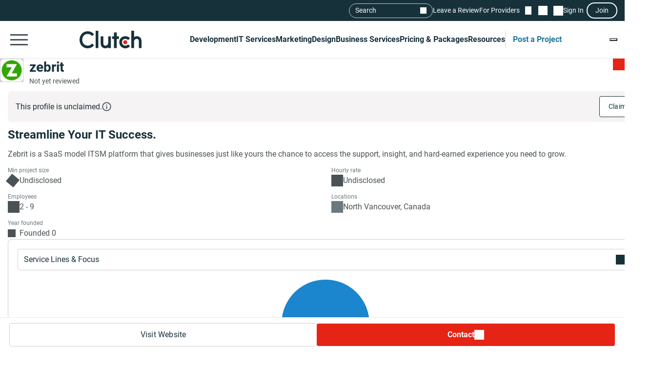

--- FILE ---
content_type: text/javascript; charset=utf-8
request_url: https://clutch.co/static/js/_commonModal/_commonModal.d1dc2d2c0e.js
body_size: 2924
content:
!function(){"use strict";var e={8488:function(e,t,s){s.d(t,{J:function(){return n}});class n{constructor(e){e||console.error(`Event action is missing for ${this.action}, please add an action for object`),this.action=e,this.properties={}}setCategory(e){e?this.properties.event_category=e:console.error("Event category is required")}setLabel(e){e?this.properties.event_label=e:console.error("Event label is required")}setField(e,t){e&&null!=t?this.properties[e]=t:console.error(`.setField() method is failed. Please add name or values params: name - ${e}, value - ${t}`)}_collectGoogleAnalyticsKeys(){const e=[];return window.dataLayer?(window.dataLayer.forEach((t=>{"config"===t[0]&&t.length>=3&&!0===t[2].analyticjs&&!e.includes(t[1])&&e.push(t[1])})),e):e}sendGA(){const e=this.action,t=window.GlobalAnalyticsParameters?window.GlobalAnalyticsParameters.getParameters():{},s=this.properties;this._collectGoogleAnalyticsKeys().forEach((function(n){if(!n)return;const o={...t,...s};o.send_to=n;try{window.gtag("event",e,o)}catch(e){console.error(e)}}))}sendHeap(){if(window.heap)try{const e=this.action,t=window.GlobalAnalyticsParameters?window.GlobalAnalyticsParameters.getParameters():{},s=this.properties;window.heap.track(e,{...t,...s})}catch(e){console.error(e)}}send(){this.sendGA(),window.heap&&this.sendHeap()}}},2129:function(e,t,s){s.d(t,{kd:function(){return o}});var n=s(8488);!function(){let e=!1}();function o(e,t="dom_"){if(!e)return;let s=function(e,t="dom_"){if(!e)return;const s=Object.assign({},e.dataset),n={};return Object.keys(s).forEach((e=>{e.includes("gtm_")?n[e.replace("gtm_","")]=s[e]:n[`${t}_data-${e}`]=s[e]})),{...n,...e.classList.value&&{[`${t}_class_name`]:e.classList.value},...e.id&&{[`${t}_id`]:e.id},...e.parentElement&&e.parentElement.classList&&e.parentElement.classList.value&&{[`${t}_parent_class_name`]:e.parentElement.classList.value.trim()},...e.parentElement&&e.parentElement.id&&{[`${t}_parent_id`]:e.parentElement.id.trim()}}}(e,t);switch(e.localName){case"a":e.innerText?s[`${t}_label`]=e.innerText.trim():e.title?s[`${t}_label`]=e.title.trim():s[`${t}_label`]=e.getAttribute("aria-label");break;case"button":case"label":e.innerText?s[`${t}_label`]=e.innerText.trim():e.value?s[`${t}_label`]=e.value.trim():s[`${t}_label`]=e.getAttribute("aria-label");break;case"select":let n=e.id;s[`${t}_label`]=document.querySelector(`[for='${n}']`).innerText.trim()}return s}},8223:function(e,t,s){function n(e,t){const s=new CustomEvent(e,{detail:{element:t}});document.dispatchEvent(s)}s.d(t,{J:function(){return n}})},267:function(e,t,s){s.d(t,{H:function(){return a}});var n=s(8488),o=s(2129);function a(e,t="",s={}){const a=new n.J(e),l=t?(0,o.kd)(t,"sg"):{};delete l["sg_data-slug"],delete l["sg_data-value"];const i={...l,...s};a.setCategory("SG_component"),Object.keys(i).forEach((e=>{a.setField(e,i[e])})),a.send()}},8826:function(e,t,s){function n(){return globalThis.scheduler?.yield?globalThis.scheduler.yield():new Promise((e=>{setTimeout(e,0)}))}s.d(t,{u:function(){return n}})},4885:function(e,t,s){s.d(t,{k:function(){return l}});var n=s(267),o=s(2129),a=s(8223);class l{id;settings={closeModalCallback:null,persistent:!1,isCloseDisabled:!1,isSendManualCloseEvent:!1};modalElement;closeButtonElement;backdropElement;isOpen;constructor(e,t){this.id=e,this.settings={...t},this.settings.version=t&&t.version?`-v${t.version}`:"",this.modalElement=document.getElementById(e),this.closeButtonElement=this.modalElement?.querySelector(`.sg-modal${this.settings.version}__close-button`),this.backdropElement=this.modalElement?.querySelector(`.sg-modal${this.settings.version}__backdrop`),"function"==typeof t.constructorCallback&&t.constructorCallback()}_validateModalElement(){return!!this.modalElement||(console.error(`Modal element with ID '${this.id}' not found in DOM`),!1)}open(e,t){if(!this._validateModalElement())return;this.modalElement.classList.add(`sg-modal${this.settings.version}--open`),document.body.classList.add(`sg-modal${this.settings.version}__body--modal-enabled`),this.isOpen=!0,t&&(this.settings.persistent=!0,this.settings.isCloseDisabled=!0),this.addClosingListeners();const s=e?(0,o.kd)(e.target,"sg"):{};(0,n.H)("sg-modal-open",this.modalElement,s)}close(e=!1){if(!this._validateModalElement())return;this.modalElement.classList.remove(`sg-modal${this.settings.version}--open`),document.body.classList.remove(`sg-modal${this.settings.version}__body--modal-enabled`),this.isOpen=!1,this.clearClosingListeners(),this.settings.isCloseDisabled&&(this.settings.isCloseDisabled=!1,this.settings.persistent=!1),"function"==typeof this.settings.closeModalCallback&&this.settings.closeModalCallback(!0);const t=(0,o.kd)(this.modalElement,"sg");(0,n.H)("sg-modal-close",this.closeButtonElement,t),this.settings.isSendManualCloseEvent&&e&&this.sendManualCloseEvent()}addClosingListeners(){this.closeButtonElement?.addEventListener("click",this.handleClose),this.backdropElement?.addEventListener("click",this.handleClose),document.addEventListener("keyup",this.onClickEscape)}clearClosingListeners(){this.closeButtonElement?.removeEventListener("click",this.handleClose),this.backdropElement?.removeEventListener("click",this.handleBackdropElementClick),document.removeEventListener("keyup",this.onClickEscape)}handleBackdropElementClick=()=>{this.settings.persistent||this.close(!0)};handleClose=()=>{this.settings.persistent?"function"==typeof this.settings.closeModalCallback&&this.settings.closeModalCallback():this.close(!0)};onClickEscape=e=>{"Escape"!==e.code||this.settings.persistent||this.close(!0)};togglePreloader(e){this._validateModalElement()&&(e?this.modalElement.classList.add(`sg-modal${this.settings.version}--preloader`):this.modalElement.classList.remove(`sg-modal${this.settings.version}--preloader`))}sendManualCloseEvent=()=>{const e=(0,o.kd)(this.modalElement,"sg");(0,n.H)("sg-modal-manual-close",this.closeButtonElement,e),(0,a.J)("sg-modal-manual-close",this.modalElement)}}},7973:function(e,t,s){s.r(t),s.d(t,{SGSinglePageModal:function(){return a}});var n=s(4885),o=s(8826);class a{instance;modalNodeElement;modalContentNodeElement;additionalCloseCallback;modalWrapperId;modalWindowNodeElement;cacheStore;modalCloseNodeButton;constructor(e){this.createAndRenderModalNode(),this.instance=new n.k("common-modal",{...e,version:2,closeModalCallback:this.closeCallback}),this.modalContentNodeElement=this.modalNodeElement.querySelector(".sg-modal-v2__contents"),this.setManualModalSetting("isSendManualCloseEvent",!0),this.cacheStore=new Map}createAndRenderModalNode(){const e=document.createElement("div");e.className="common-modal sg-modal-v2",e.id="common-modal";const t=document.createElement("div");t.className="sg-modal-v2__window",this.modalWindowNodeElement=t;const s=document.createElement("button");s.className="sg-modal-v2__close-button",s.type="button",s.setAttribute("aria-label","Close Modal Window");const n=document.createElement("div");n.className="sg-modal-v2__contents";const o=document.createElement("span");return o.className="sg-modal-v2__backdrop",t.append(s,n),e.append(t,o),document.getElementById("layout").appendChild(e),this.modalNodeElement=e,this.modalCloseNodeButton=s,this}createModalWrapper(e){if(!this.modalNodeElement||!this.modalNodeElement.parentNode)return this;const t=document.createElement("div");t.innerHTML=e.trim();const s=t.firstElementChild;return s?(this.modalNodeElement.parentNode.insertBefore(s,this.modalNodeElement),s.appendChild(this.modalNodeElement),this.modalWrapperId=s.id,this):this}createModalContentElements(e,t){return e?this.modalContentNodeElement?("string"==typeof e?this.modalContentNodeElement.innerHTML=e:e instanceof HTMLElement&&this.modalContentNodeElement.appendChild(e),this.changeModalCloseButtonAriaLabel(t),this):this:(this.throwWarning("empty argument in the method createModalContentElements"),this)}open(e){this.instance.open(e)}setCallbackFunction(e){this.additionalCloseCallback=e}closeCallback=()=>{this.additionalCloseCallback&&this.additionalCloseCallback(),this.resetHTML()};setManualModalSetting(e,t){this.instance.settings[e]=t}setModalSize(e){return this.modalWindowNodeElement.classList.add(`sg-modal-v2__window--${e}`),this}setToCache(e,t){return this.cacheStore.set(e,t),this}getFromCache(e){return this.cacheStore.get(e)}getInstance(){return this.instance}addModalClassName(...e){return this.modalNodeElement.classList.add(...e),this}addModalWindowClassName(...e){return this.modalWindowNodeElement.classList.add(...e),this}addModalContentClassName(...e){return this.modalContentNodeElement?this.modalContentNodeElement.classList.add(...e):this.throwWarning("modalContentNodeElement has not found"),this}changeModalCloseButtonAriaLabel(e){this.modalCloseNodeButton.setAttribute("aria-label",e)}async resetHTML(){await(0,o.u)(),this.deleteModalWrapper().resetModalClassName().resetModalWindowClassName().resetModalContent().resetModalContentClassName().resetModalSize().resetModalCloseButtonAriaLabel()}resetModalContent(){return this.modalContentNodeElement?this.modalContentNodeElement.innerHTML="":this.throwWarning("modalContentNodeElement has not found"),this}deleteModalWrapper(){const e=document.getElementById(this.modalWrapperId);if(e&&e.parentNode){for(;e.firstChild;)e.parentNode.insertBefore(e.firstChild,e);e.remove()}return this}resetModalClassName(){return this.modalNodeElement.classList="common-modal sg-modal-v2",this}resetModalWindowClassName(){return this.modalWindowNodeElement.classList="sg-modal-v2__window",this}resetModalContentClassName(){return this.modalContentNodeElement?this.modalContentNodeElement.classList="sg-modal-v2__contents":this.throwWarning("modalContentNodeElement has not found"),this}resetModalCloseButtonAriaLabel(){return this.modalCloseNodeButton.setAttribute("aria-label","sg-modal-v2__close-button"),this}resetModalSize(){return this.modalWindowNodeElement.classList="sg-modal-v2__window",this}throwWarning(e){console.warn(`⚠️ Warning: ${e}`)}}}},t={};function s(n){var o=t[n];if(void 0!==o)return o.exports;var a=t[n]={exports:{}};return e[n](a,a.exports,s),a.exports}s.d=function(e,t){for(var n in t)s.o(t,n)&&!s.o(e,n)&&Object.defineProperty(e,n,{enumerable:!0,get:t[n]})},s.o=function(e,t){return Object.prototype.hasOwnProperty.call(e,t)},s.r=function(e){"undefined"!=typeof Symbol&&Symbol.toStringTag&&Object.defineProperty(e,Symbol.toStringTag,{value:"Module"}),Object.defineProperty(e,"__esModule",{value:!0})};const n=()=>{const e=navigator.userAgent,t=navigator.platform,s=navigator.maxTouchPoints||0,n=/iPad/.test(e)||/MacIntel/.test(t)&&s>1,o=/iPhone/.test(e),a=/Safari/.test(e)&&!/Chrome|CriOS|FxiOS|OPiOS|mercury|Edge/.test(e);return(n||o)&&a},{SGSinglePageModal:o}=s(7973);window.commonModal||(window.commonModal=new o({version:2,constructorCallback:()=>(e=>{const t=document.getElementById(e);n()&&t&&(document.body.appendChild(t),document.body.classList.add("old-safari"))})("common-modal")}))}();

--- FILE ---
content_type: text/javascript; charset=utf-8
request_url: https://clutch.co/static/js/_profileOverviewSummary/_profileOverviewSummary.294147d9fc.js
body_size: 451
content:
!function(){"use strict";var t=function(t,e){if(!window.asset_links||!Object.keys(window.asset_links).length)return`static/${e}/${t}/${t}.${e}`;try{return"css"===e?window.asset_links[`${t}_scss`]:window.asset_links[`${t}_js`]}catch(t){return""}};var e=function(t,e){const n=document.getElementById(`static_${t}_${e}`);return Boolean(n)};var n=function n(o,s,c){if(!s)return Promise.all([n(o,"js"),n(o,"css")]).then((()=>{}));const i=t(o,s),r=c||`${window.location.origin}/${i}`;return new Promise(((t,n)=>{if(e(o,s))return n(),void console.warn(`Async ${o}.${s} loading error: file is already loaded`);let c;"js"===s?(c=document.createElement("script"),c.setAttribute("nonce",document.querySelector("main")?.dataset.nonce||""),c.src=r):"css"===s&&(c=document.createElement("link"),c.rel="stylesheet",c.href=r),c.id=`static_${o}_${s}`,c.onload=()=>t(c),document.body.append(c)}))};!function(){const t=document.getElementById("profile-summary-overview-link");t&&t.addEventListener("click",(function(t){t.preventDefault();const e=this.getAttribute("data-scroll-to");if(e){const t=document.getElementById(e);t&&n("_aboutTheTeam").then((()=>{const e=t.querySelector(".sg-accordion");e&&!e.classList.contains("sg-accordion--open")&&e.classList.add("sg-accordion--open")})).catch((t=>console.error(t))).finally((()=>{const e=t.querySelector(".sg-accordion");e&&!e.classList.contains("sg-accordion--open")&&e.classList.add("sg-accordion--open"),function(t,e=0){if(!t&&!t.length)return;const n=window.innerWidth>991?100:65;window.scrollTo({top:t.offsetTop-(n+e),behavior:"smooth"})}(t)}))}}))}()}();